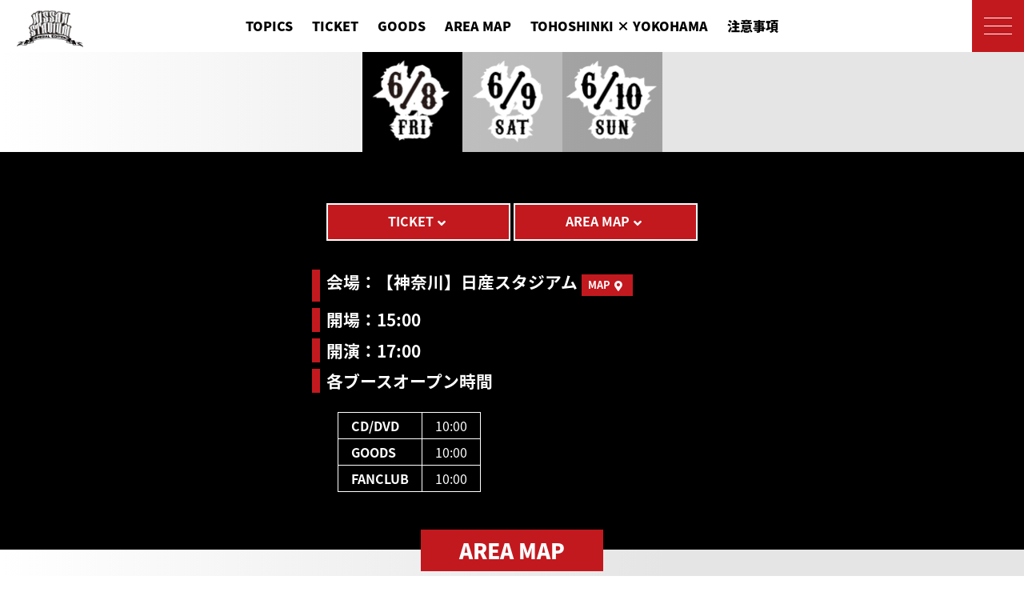

--- FILE ---
content_type: text/html; charset=UTF-8
request_url: https://toho-jp.net/special/beginagain-nissan/0608.php
body_size: 19067
content:


<!DOCTYPE html>
<html lang="ja" class="page-event event-0608 pc">

<head>
  <meta charset="UTF-8">
  <title>
    『東方神起 LIVE TOUR ～Begin Again～ FINAL in NISSAN STADIUM』
      </title>
  <meta name="description" content="『東方神起 LIVE TOUR ～Begin Again～ Special Edition in NISSAN STADIUM』スペシャルサイト。ツアースケジュール、会場マップ、チケット、グッズ、ニュース、アルバム情報など"/>
  <meta property="og:title" content="『東方神起 LIVE TOUR ～Begin Again～ FINAL in NISSAN STADIUM』
                                     "/>
  <meta property="og:description" content="『東方神起 LIVE TOUR ～Begin Again～ Special Edition in NISSAN STADIUM』スペシャルサイト。ツアースケジュール、会場マップ、チケット、グッズ、ニュース、アルバム情報など"/>
  <meta property="og:type" content="website" />
<meta property="og:url" content="http://toho-jp.net/special/beginagain-nissan/0608.php" />
<meta property="og:image" content="https://toho-jp.net/special/beginagain-nissan/sns.jpg" />
<meta property="og:site_name" content="" />
<meta http-equiv="x-ua-compatible" content="ie=edge">
<meta name="format-detection" content="telephone=no">
<meta name="viewport" content="width=device-width, initial-scale=1">

<link rel="stylesheet" href="/special/beginagain-nissan/common/css/app.css">
<link rel="stylesheet" href="https://cdnjs.cloudflare.com/ajax/libs/slick-carousel/1.8.1/slick.min.css" media="all">
<link rel="stylesheet" href="https://cdnjs.cloudflare.com/ajax/libs/fancybox/3.3.5/jquery.fancybox.min.css" media="all">
<link rel="stylesheet" href="https://cdnjs.cloudflare.com/ajax/libs/slick-carousel/1.8.1/slick.min.css" media="all">
<link rel="stylesheet" href="https://cdnjs.cloudflare.com/ajax/libs/slick-carousel/1.8.1/slick-theme.min.css" media="all">
<link rel="stylesheet" href="https://cdnjs.cloudflare.com/ajax/libs/drawer/3.2.2/css/drawer.min.css" media="all">
<link rel="stylesheet" href="https://cdnjs.cloudflare.com/ajax/libs/animate.css/3.5.2/animate.min.css" media="all">


<link rel="stylesheet" href="/special/beginagain-nissan/common/css/theme.css">
<script src="/special/beginagain-nissan/common/js/shareSoc.js"></script>

<link rel="stylesheet" href="https://fonts.googleapis.com/earlyaccess/notosansjapanese.css" />
<link rel="stylesheet" href="https://use.fontawesome.com/releases/v5.0.12/css/all.css" integrity="sha384-G0fIWCsCzJIMAVNQPfjH08cyYaUtMwjJwqiRKxxE/rx96Uroj1BtIQ6MLJuheaO9" crossorigin="anonymous"></head>

<body id="top" class="drawer drawer--top">
  <!-- Google Tag Manager -->
<noscript><iframe src="//www.googletagmanager.com/ns.html?id=GTM-M44DLB"
height="0" width="0" style="display:none;visibility:hidden"></iframe></noscript>
<script>(function(w,d,s,l,i){w[l]=w[l]||[];w[l].push({'gtm.start':
new Date().getTime(),event:'gtm.js'});var f=d.getElementsByTagName(s)[0],
j=d.createElement(s),dl=l!='dataLayer'?'&l='+l:'';j.async=true;j.src=
'//www.googletagmanager.com/gtm.js?id='+i+dl;f.parentNode.insertBefore(j,f);
})(window,document,'script','dataLayer','GTM-M44DLB');</script>
<!-- End Google Tag Manager -->
  <header class="header" role="banner">
    <h1 class="site-title"><a href="/special/beginagain-nissan/index.php">
<img src="/special/beginagain-nissan/common/images/logo-header.png" alt="『東方神起 LIVE TOUR ～Begin Again～ Special Edition in NISSAN STADIUM』SPECIAL WEBSITE"></a>
</h1>
<ul class="gnav">
<li>
<a class="item" href="/special/beginagain-nissan/news/?page=1">TOPICS</a>
</li>
<li>
<a class="item" href="/special/beginagain-nissan/ticket.php">TICKET</a>
</li>
<li>
<a class="item" href="/special/beginagain-nissan/goods/">GOODS</a>
</li>
<li class="" >
<a class="item" href="/special/beginagain-nissan/areamap.php">AREA MAP</a>
</li>
<li>
<a class="item" href="/special/beginagain-nissan/stamprally/">TOHOSHINKI<span> × YOKOHAMA</span></a>
</li>
<li class="hide-sp">
<a class="item" href="/special/beginagain-nissan/attention.php">注意事項</a>
</li>
</ul>  </header>

  <main role="main" class="main">
    <article class="">
      <div class="global-event-date">
<div class="item item-0608">
<a href="/special/beginagain-nissan/0608.php">
<img src="/special/beginagain-nissan//common/images/d0608.png" alt="">
</a>
</div>
<div class="item item-0609">
<a href="/special/beginagain-nissan/0609.php">
<img src="/special/beginagain-nissan//common/images/d0609.png" alt="">
</a>
</div>
<div class="item item-0610">
<a href="/special/beginagain-nissan/0610.php">
<img src="/special/beginagain-nissan//common/images/d0610.png" alt="">
</a>
</div>
</div>      <!---->
      

      <section id="event-detail" class="event-detail">
        <div class="event-detail-body">
          <div class="event-detail-nav">
            <a href="ticket.php" class="button red">TICKET</a>
            <a href="areamap.php" class="button red">AREA MAP</a>          </div>
          <div class="event-detail-body">
<div class="event-detail-item">会場：【神奈川】日産スタジアム <a href="access.php" class="button red small map">MAP</a></div>
<div class="event-detail-item">開場：15:00</div>
<div class="event-detail-item">開演：17:00</div>
<div class="event-detail-item">各ブースオープン時間</div>
</div>
<div class="event-detail-open">
<table>
<tr>
<th>CD/DVD</th>
<td>10:00</td>
</tr>
<tr>
<th>GOODS</th>
<td>10:00</td>
</tr>
<tr>
<th>FANCLUB</th>
<td>10:00</td>
</tr>
</table>
</div>
          
        </div>
        <br>
        
        

              </section>
      
      
      
      
      

<div class="text-center" style="margin-top: -25px;">
          <h2 class="section-title">AREA MAP</h2>
        </div>
       <section id="area-detail" class="area-detail grid-container">

       

        <div class="area-map">
          <img src="common/images/area-map.png" alt="" usemap="#Map">
          <map name="Map">
			  
			 <area shape="rect" coords="1036,530,1141,777" href="news/detail.php?id=1061895" alt="FOODS" data-scroll>
			 <area shape="poly" coords="755,629,831,628,838,771,644,773,631,700" href="news/detail.php?id=1061895" alt="FOODS" data-scroll>
			 <area shape="rect" coords="945,787,1142,952" href="news/detail.php?id=1061537" alt="COMMUNITY STAGE" data-scroll>
			 <area shape="rect" coords="463,849,642,942" href="news/detail.php?id=1061983" alt="CD&DVD" data-scroll>
			 <area shape="rect" coords="917,973,1134,1099" href="news/detail.php?id=1061557" alt="fANCLUB" data-scroll>
			 <area shape="rect" coords="472,1002,879,1116" href="goods/" alt="OFFICIAL GOODS" data-scroll>
  			<area shape="poly" coords="656,848,746,848,757,905,913,914,936,930,920,937,655,939,656,849" href="news/detail.php?id=1061984" alt="SM PASSPORT STAMP" data-scroll>
			</map>
        </div>
        
        <div class="area-map-pdf">
        
        <a href="common/pdf/area-map.pdf" target="_blank">PDF <i class="fas fa-file-pdf"></i></a>
        </div>






      <div class="container">

          <div class="grid-container news-list">
            <div class="grid-x grid-padding-x grid-padding-y small-up-2 medium-up-3">
              
              
              
              <div class="cell news-entry" id="a1">
                <a href="news/detail.php?id=1061537">
                  <div class="news-image">
                    <img src="common/images/areamap01.png">
					  <div class="news-limit">①COMMUNITY STAGE<br>※6/9と6/10のみ。14:00～14:30</div>
                  </div>
                  <div class="news-text">
                    <div class="news-title">
                      「Dance Dance Dance @ YOKOHAMA 2018」とのコラボ企画！<br />
                    </div>
                  </div>
                </a>
              </div>
              
              
              <div class="cell news-entry" id="a2">
                <a href="goods/">
                  <div class="news-image">
                    <img src="common/images/areamap02.png">
					  <div class="news-limit">②OFFICIAL GOODS</div>
                  </div>
                  <div class="news-text">
                    <div class="news-title">
                      『東方神起 LIVE TOUR ～Begin Again～ Special Edition in NISSAN STADIUM』グッズ。
                    </div>
                  </div>
                </a>
              </div>
              
              
              <div class="cell news-entry" id="a3">
                <a href="news/detail.php?id=1061983">
                  <div class="news-image">
                    <img src="common/images/img-blank.png">
					  <div class="news-limit">③CD/DVD</div>	
                  </div>
                  <div class="news-text">
                    <div class="news-title">
                      7月25日発売NEW SINGLE「Road」会場限定予約特典決定！！
                    </div>
                  </div>
                </a>
              </div>
              
              
              <div class="cell news-entry" id="a4">
                <a href="news/detail.php?id=1061557">
                  <div class="news-image">
                    <img src="common/images/areamap04.png">
					  <div class="news-limit">④FANCLUB</div>	
                  </div>
                  <div class="news-text">
                    <div class="news-title">
                      『東方神起 LIVE TOUR ～Begin Again～ Special Edition in NISSAN STADIUM』Bigeastブース会場限定！「Bigeast」新規入会・お友達紹介キャンペーン・継続受付実施決定！
                    </div>
                  </div>
                </a>
              </div>
              
              
              <div class="cell news-entry" id="a5">
                <a href="news/detail.php?id=1061984">
                  <div class="news-image">
                    <img src="common/images/areamap05.png">
					  <div class="news-limit">⑤SM PASSPORT STAMP</div>
                  </div>
                  <div class="news-text">
                    <div class="news-title">
                      MUSIC NATION SMTOWN PASSPORTに関して
                    </div>
                  </div>
                </a>
              </div>
              
              
              <div class="cell news-entry" id="a6">
                <a href="news/detail.php?id=1061895">
                  <div class="news-image">
                    <img src="common/images/areamap06.png">
					  <div class="news-limit">⑥FOODS</div>
                  </div>
                  <div class="news-text">
                    <div class="news-title">
                      日産スタジアム公演　飲食出店メニュー決定！！
                    </div>
                  </div>
                </a>
              </div>
              

                            
              
              
              
            </div>
            
            
          </div>
        </div>

      </section>



    </article>
  </main>

      <footer class="footer" role="contentinfo">
        <div class="container">
          <nav class="footer-nav">
            <div class="grid">
              <div class="footer-local-nav">
                <ul>
                  <li>
                    <a class="footer-menu-item" href="/special/beginagain-nissan/news/?page=1">TOPICS</a>
                  </li>
                  <li>
                    <a class="footer-menu-item" href="/special/beginagain-nissan/ticket.php">TICKET</a>
                  </li>
                  <li>
                    <a class="footer-menu-item" href="/special/beginagain-nissan/goods/">GOODS</a>
                  </li>
                  <li>
                    <a class="footer-menu-item" href="/special/beginagain-nissan/areamap.php">AREA MAP</a>
                  </li>
                  <li>
                    <a class="footer-menu-item" href="/special/beginagain-nissan/access.php">ACCESS</a>
                  </li>
                  <li>
                    <a class="footer-menu-item" href="/special/beginagain-nissan/stamprally/">TOHOSHINKI × YOKOHAMA</a>
                  </li>
                  <li>
                    <a class="footer-menu-item" href="/special/beginagain-nissan/attention.php">注意事項</a>
                  </li>
                  <li>
                  <a class="drawer-menu-item wf" href="/special/beginagain-nissan/questionnaire.php">アンケート</a>
                  </li>
                </ul>
              </div>
              <div class="footer-logo">
                <a href="/special/beginagain-nissan/">
                  <img src="/special/beginagain-nissan//common/images/logo-home.png" alt="">
                </a>
              </div>
              <div class="footer-event text-center">
              <ul>
              <li><a href="/special/beginagain-nissan/0608.php">6/8 FRI</a></li>
              <li><a href="/special/beginagain-nissan/0609.php">6/9 SAT</a></li>
              <li><a href="/special/beginagain-nissan/0610.php">6/10 SUN</a></li>
              </ul>

            </div>

        </div>
        </nav>

        <div class="grid-x footer-share">
          <div class="cell small-12 medium-12 ">
            <div class="footer-share-body">
              <div class="share-title">share</div>
              <a href="https://twitter.com/share?text=%E3%80%8E%E6%9D%B1%E6%96%B9%E7%A5%9E%E8%B5%B7+LIVE+TOUR+%EF%BD%9EBegin+Again%EF%BD%9E+Special+Edition+in+NISSAN+STADIUM%E3%80%8FSPECIAL+WEBSITE&amp;url=http%3A%2F%2Ftoho-jp.net%2Fspecial%2Fbeginagain-nissan%2F0608.php" target="_blank">
                <i class="fab fa-twitter-square"></i>
              </a>
              <a href="https://line.me/R/msg/text/?『東方神起 LIVE TOUR ～Begin Again～ Special Edition in NISSAN STADIUM』SPECIAL WEBSITE%0D%0Ahttp%3A%2F%2Ftoho-jp.net%2Fspecial%2Fbeginagain-nissan%2F0608.php" target="_blank">
                <i class="fab fa-line"></i>
              </a>
            </div>
          </div>
        </div>
        <div class="nav-official">
        <a href="https://toho-jp.net/" target="_blank">TOHOSHINKI　OFFICIAL WEBSITE</a>
        </div>
        <div class="footer-sub">
          <ul>
            <li>
              <a href="http://avexnet.jp/inquiry/policy.html" target="_blank">SITE POLICY</a>
            </li>
            <li>
              <a href="http://www.avex.co.jp/privacy/index.html" target="_blank">PRIVACY POLICY</a>
            </li>
          </ul>
        </div>
        <div class="copyright">
          <script type="text/javascript" src="https://avex.jp/copy/copy.js"></script>
          <noscript>
            <img src="https://avex.jp/copy/image/copyright.gif" />
          </noscript>
        </div>
        </div>
      </footer>
      <div class="global-pagetop">
        <a href="#top" data-scroll>
          <img src="/special/beginagain-nissan/common/images/btn-page-top.svg" alt="このページのトップへ"> </a>
      </div><nav class="drawer-nav" role="navigation">
<div class="drawer-body">
<div class="drawer-menu">
  <div class="drawer-logo">
  <a href="/special/beginagain-nissan/index.php">
  <img src="/special/beginagain-nissan/common/images/logo-header.png" alt="">
  </a>
  </div>
  <div class="drawer-event-date">
    <div class="item">
    <a href="/special/beginagain-nissan/0608.php">
    <div class="day">6/8</div>
    <div class="week">FRI</div>
    </a>
    </div>
    <div class="item">
    <a href="/special/beginagain-nissan/0609.php">
    <div class="day">6/9</div>
    <div class="week">SAT</div>
    </a>
    </div>
    <div class="item">
    <a href="/special/beginagain-nissan/0610.php">
    <div class="day">6/10</div>
    <div class="week">SUN</div>
    </a>
    </div>
  </div>
  <div class="grid-x">
    <div class="cell small-12 medium-12 text-center">
      <ul>
      <li>
      <a class="drawer-menu-item wf" href="/special/beginagain-nissan/news/?page=1">TOPICS</a>
      </li>
      <li>
      <a class="drawer-menu-item wf" href="/special/beginagain-nissan/ticket.php">TICKET</a>
      </li>
      <li>
      <a class="drawer-menu-item wf" href="/special/beginagain-nissan/goods/">GOODS</a>
      </li>
      <li>
      <a class="drawer-menu-item wf" href="/special/beginagain-nissan/areamap.php">AREA MAP</a>
      </li>
      <li>
      <a class="drawer-menu-item wf" href="/special/beginagain-nissan/access.php">ACCESS</a>
      </li>
      <li>
      <a class="drawer-menu-item wf" href="/special/beginagain-nissan/stamprally/">TOHOSHINKI ×YOKOHAMA</a>
      </li>
      <li>
      <a class="drawer-menu-item wf" href="/special/beginagain-nissan/attention.php">注意事項</a>
      </li>
      <li>
      <a class="drawer-menu-item wf" href="/special/beginagain-nissan/questionnaire.php">アンケート</a>
      </li>
      </ul>
    </div>
  </div>
  <div class="grid-x drawer-share hide">
    <div class="cell small-12 medium-12 ">
      <div class="drawer-share-body">
      <div class="share-title">share</div>
      <a href="https://twitter.com/share?text=%E3%80%8E%E6%9D%B1%E6%96%B9%E7%A5%9E%E8%B5%B7+LIVE+TOUR+%EF%BD%9EBegin+Again%EF%BD%9E+Special+Edition+in+NISSAN+STADIUM%E3%80%8FSPECIAL+WEBSITE&amp;url=http%3A%2F%2Ftoho-jp.net%2Fspecial%2Fbeginagain-nissan%2F0608.php"><i class="fab fa-twitter-square"></i></a>
      <a href="https://line.me/R/msg/text/?『東方神起 LIVE TOUR ～Begin Again～ Special Edition in NISSAN STADIUM』SPECIAL WEBSITE%0D%0Ahttp%3A%2F%2Ftoho-jp.net%2Fspecial%2Fbeginagain-nissan%2F0608.php"><i class="fab fa-line"></i></a>
      </div>
    </div>
  </div>
</div>
</div>
</nav>
<div class="drawer-button">
<div class="drawer-toggle">
<a class="menu-trigger" href="javascript:;">
<span></span>
<span></span>
<span></span>
</a>
</div>
</div>
<script defer src="https://use.fontawesome.com/releases/v5.0.10/js/all.js" integrity="sha384-slN8GvtUJGnv6ca26v8EzVaR9DC58QEwsIk9q1QXdCU8Yu8ck/tL/5szYlBbqmS+" crossorigin="anonymous"></script>
<script src="https://cdnjs.cloudflare.com/ajax/libs/jquery/3.3.1/jquery.min.js"></script>
<script src="https://cdnjs.cloudflare.com/ajax/libs/iScroll/5.2.0/iscroll.min.js"></script>
<script src="https://cdnjs.cloudflare.com/ajax/libs/drawer/3.2.2/js/drawer.min.js"></script>

<script src="https://cdnjs.cloudflare.com/ajax/libs/slick-carousel/1.8.1/slick.min.js"></script>
<script src="https://cdnjs.cloudflare.com/ajax/libs/fancybox/3.3.5/jquery.fancybox.min.js"></script>
<script src="https://cdnjs.cloudflare.com/ajax/libs/jquery-infinitescroll/3.0.4/infinite-scroll.pkgd.min.js"></script>
<script src="https://cdnjs.cloudflare.com/ajax/libs/protonet-jquery.inview/1.1.2/jquery.inview.min.js"></script>
<script src="https://cdnjs.cloudflare.com/ajax/libs/jQuery-rwdImageMaps/1.6/jquery.rwdImageMaps.min.js"></script>



<script src="/special/beginagain-nissan/common/js/base.js"></script>


</body>

</html>

--- FILE ---
content_type: text/css
request_url: https://toho-jp.net/special/beginagain-nissan/common/css/theme.css
body_size: 5252
content:
@charset "UTF-8";
/* font
------------------------------------------------*/

/*
---------------------------------------------------------
common style
---------------------------------------------------------
*/

html,
body {
  font-family: "Noto Sans Japanese", "sans-serif", sans-serif;
  color: #000;
  background-color: #fff;
  /*  font-family: sans-serif;*/
  font-weight: 400;/* Regular *//* font-family: 'M+ C Type-1 (basic latin) Regular', 'M+ Type-1 (general-j) Regular', sans-serif; *//* Heavy *//* font-family: 'M+ C Type-1 (basic latin) Heavy', 'M+ Type-1 (general-j) Heavy', sans-serif; */
}

@media only screen and (max-width: 39.9375em) {
html,
 body {
}
}
body {
  background: -moz-linear-gradient(100% 50% 180deg, rgba(229, 229, 229, 1) 0%, rgba(229, 229, 229, 1) 35%, rgba(255, 255, 255, 1) 100%);
  background: -webkit-linear-gradient(180deg, rgba(229, 229, 229, 1) 0%, rgba(229, 229, 229, 1) 35%, rgba(255, 255, 255, 1) 100%);
  background: -webkit-gradient(linear, 100% 50%, 0% 50%, color-stop(0, rgba(229, 229, 229, 1)), color-stop(0.35, rgba(229, 229, 229, 1)), color-stop(1, rgba(255, 255, 255, 1)));
  background: -ms-linear-gradient(180deg, rgba(229, 229, 229, 1) 0%, rgba(229, 229, 229, 1) 35%, rgba(255, 255, 255, 1) 100%);
  background: linear-gradient(-90deg, rgba(229, 229, 229, 1) 0%, rgba(229, 229, 229, 1) 35%, rgba(255, 255, 255, 1) 100%);
}
a {
  /*  color: #f4a6b8;*/
  word-break: break-all;
  transition: opacity 0.2s ease;
}
.button {
  background-color: #f2f2f2;
  border: solid 2px #000;
  padding: 0.5rem 1rem;
  min-width: 230px;
  display: inline-block;
}
.button:hover,
.button:focus,
button.button:hover,
button.button:focus,
a.button:hover,
a.button:focus {
  background-color: #000;
  color: #f2f2f2;
}
.button::after {
  font-family: "Font Awesome 5 Free";
  content: "\f107";
  display: inline-block;
  vertical-align: middle;
  padding: 0 0.3rem;
}
.fancybox-iframe {
/*  background-color: #000 !important;*/
}
.fancybox-content {
  background-color: #000 !important;
}
.fancybox-close-small {
  color: #fff;
}
img {
  max-width: 100%;
  height: auto;
}
.pc a:hover,
.pc a:hover div,
.pc a:hover img {
  opacity: 0.8;
  transition: opacity 0.2s ease;
}

@media only screen and (max-width: 39.9375em) {
}
/* 
---------------------------------------------------------
common
--------------------------------------------------------- 
*/
.section-title {
  font-size: 26px;
  font-weight: 900;
  display: inline-block;
  padding: 0.8rem 3rem;
  line-height: 1;
  margin: auto;
  background-color: #c2191f;
  color: #fff;
}
.section-body {
  padding: 3rem 0;
}
.container {
  max-width: 1060px;
  margin: auto;
}

@media only screen and (max-width: 39.9375em) {
}
.fancybox-slide--iframe {
  padding: 0;
}
.fancybox-slide--iframe .fancybox-content {
  margin: 0;
  height: 100%;
}
/* local nav
------------------------------------------------*/
.local-nav {
  text-align: center;
  padding: 2rem 1rem;
}
.local-nav a {
  display: inline-block;
  padding: 0.5rem 1rem;
}
/* social
------------------------------------------------*/
.social {
  text-align: right;
  padding: 1rem 0;
}
/* button
------------------------------------------------*/

.button {
  color: #000;
  font-weight: bold;
}
.button:hover {
  color: #000;
}
.button.popup {
  display: block;
  background-color: #fe6806;
  /*  border: solid 2px #0a364c;*/
  padding: 1rem 0.5rem;
  font-size: 1.3rem;
  color: #fff;
  font-weight: bold;
  max-width: 600px;
  margin: auto;
}
.button.red {
  background-color: #c2191f;
  text-align: center;
  color: #fff;
  border: solid 2px #fff;
  margin: 0 0 0.3rem 0;
}

@media only screen and (max-width: 39.9375em) {
.button.red {
  font-size: 1rem;
}
}
.button.red.small {
  padding: 0.3rem 0.5rem;
  font-size: 0.8rem;
  background-color: #c2191f;
  text-align: center;
  color: #fff;
  border: solid 0px #fff;
  min-width: inherit;
}
.button.red.small.map::after {
  font-family: "Font Awesome 5 Free";
  content: "\f3c5";
  display: inline-block;
  vertical-align: middle;
  padding: 0 0.3rem;
}
/*  */
.button.attention {
  background-color: #fff;
  color: #000;
  text-align: center;
  font-size: 2rem;
  font-weight: 600;
  display: block;
  border: solid 2px #000;
  margin-bottom: 0.5rem;
}

@media only screen and (max-width: 39.9375em) {
.button.attention {
  font-size: 1.3rem;
}
}
.button.attention::after {
  content: "";
}
.button.attention:hover {
  background-color: #000;
  color: #fff;
}

@media only screen and (max-width: 39.9375em) {
}
/* 
------------------------------------------------*/
.contents-nav {
  padding: 2rem 0;
}
/* 
------------------------------------------------*/

.pagination {
  margin-left: 0;
  margin-bottom: 1rem;
  padding: 3rem 0;
}
.pagination::before,
.pagination::after {
  display: table;
  content: ' ';
}
.pagination::after {
  clear: both;
}
.pagination li {
  margin-right: 0.0625rem;
  border-radius: 0;
  font-size: 0.875rem;
  display: inline-block;
}
.pagination a,
.pagination button {
  display: block;
  padding: 0.1875rem 0.625rem;
  border-radius: 0;
  color: #000;
}
.pagination a:hover,
.pagination button:hover {
  background: #000;
  color: #fff;
}
.pagination .current {
  padding: 0.1875rem 0.625rem;
  background: #000;
  color: #fff;
  cursor: default;
}
.pagination .disabled {
  padding: 0.1875rem 0.625rem;
  color: #cacaca;
  cursor: not-allowed;
}
.pagination .disabled:hover {
  background: transparent;
}
.pagination .ellipsis::after {
  padding: 0.1875rem 0.625rem;
  content: '\2026';
  color: #000;
}
.pagination-previous a::before,
.pagination-previous.disabled::before {
  display: inline-block;
  margin-right: 0.5rem;
  content: '\00ab';
}
.pagination-next a::after,
.pagination-next.disabled::after {
  display: inline-block;
  margin-left: 0.5rem;
  content: '\00bb';
}

@media only screen and (max-width: 39.9375em) {
}
/* flex-video
------------------------------------------------*/

.flex-video {
  position: relative;
  height: 0;
  margin-bottom: 1rem;
  padding-bottom: 75%;
  overflow: hidden
}
.flex-video iframe,
.flex-video object,
.flex-video embed,
.flex-video video {
  position: absolute;
  top: 0;
  left: 0;
  width: 100%;
  height: 100%
}
.responsive-embed.widescreen,
.flex-video.widescreen {
  padding-bottom: 56.25%
}

@media only screen and (max-width: 39.9375em) {
}

@media only screen and (max-width: 39.9375em) {
}
/* loader
------------------------------------------------*/

.page-load-status {
  display: none;
  /* hidden by default */
  padding-top: 20px;
  /*  border-top: 1px solid #f6ff68;*/
  text-align: center;
  color: #c2191f;
}
.loader-ellips {
  font-size: 10px;
  position: relative;
  width: 4em;
  height: 1em;
  margin: 10px auto;
}
.loader-ellips__dot {
  display: block;
  width: 1em;
  height: 1em;
  border-radius: 0.5em;
  background: #c2191f;
  position: absolute;
  animation-duration: 0.5s;
  animation-timing-function: ease;
  animation-iteration-count: infinite;
}
.loader-ellips__dot:nth-child(1),
.loader-ellips__dot:nth-child(2) {
  left: 0;
}
.loader-ellips__dot:nth-child(3) {
  left: 1.5em;
}
.loader-ellips__dot:nth-child(4) {
  left: 3em;
}
 @keyframes reveal {
 from {
 transform: scale(0.001);
}
 to {
 transform: scale(1);
}
}
 @keyframes slide {
 to {
 transform: translateX(1.5em)
}
}
.loader-ellips__dot:nth-child(1) {
  animation-name: reveal;
}
.loader-ellips__dot:nth-child(2),
.loader-ellips__dot:nth-child(3) {
  animation-name: slide;
}
.loader-ellips__dot:nth-child(4) {
  animation-name: reveal;
  animation-direction: reverse;
}

@media only screen and (max-width: 39.9375em) {
}
/* 
---------------------------------------------------------
header
--------------------------------------------------------- 
*/

.header {
  position: fixed;
  z-index: 500;
  top: 0px;
  left: 0px;
  width: 100%;
  height: 65px;
  background-color: #fff;
}

@media only screen and (max-width: 39.9375em) {
.header {
}
}
.site-title {
  position: absolute;
  top: 0;
  left: 0;
  width: 125px;
  padding: 5px 0 0 0;
  margin: 0;
  text-align: center;
  line-height: 1;
}

@media only screen and (max-width: 39.9375em) {
.site-title {
  display: none;
}
}
.site-title img {
  width: 83px;
  height: auto;
}

@media only screen and (max-width: 39.9375em) {
}
/* gnav
------------------------------------------------*/

.gnav,
.gnav li {
  margin: 0;
  padding: 0;
  list-style: none;
  text-indent: 0;
  display: inline-block;
}
.gnav {
  width: 100%;
  display: block;
  text-align: center;
  padding: 10px 0 0 0;
}

@media only screen and (max-width: 39.9375em) {
.gnav {
  text-align: left;
  padding-left: 10px;
}
}
.gnav .item {
  padding: 10px;
  display: inline-block;
  /* Heavy */
  /* font-family: 'M+ C Type-1 (basic latin) Heavy', 'M+ Type-1 (general-j) Heavy', sans-serif; */
  font-weight: 900;
  color: #000;
  vertical-align: middle;
}

@media only screen and (max-width: 39.9375em) {
.gnav .item {
  padding: 10px 0px 10px 3px;
  font-weight: 600;
  font-size: 11px;
  line-height: 1.3;
}
}

@media only screen and (max-width: 39.9375em) {
.gnav .item span {
  display: block;
  text-align: center;
}
}

@media only screen and (max-width: 39.9375em) {
.hide-sp {
  display: none !important;
}
}

@media only screen and (max-width: 39.9375em) {
}
/* 
---------------------------------------------------------
footer
--------------------------------------------------------- 
*/

.footer {
  /* position: relative; */
  padding: 2rem 0;
  margin: 0rem 0 0 0;
  background-color: #bababa;
}

@media only screen and (max-width: 39.9375em) {
.footer {
  /* position: relative; */
  padding: 1rem 0;
}
}
.footer-nav {
  /* margin-bottom: 2rem; */
  text-align: center;
}

@media only screen and (max-width: 39.9375em) {
.footer-nav {
  padding: 10px;
}
}
.footer-nav ul,
.footer-nav li {
  list-style: none;
  padding: 0rem;
  margin: 0;
}
.footer-nav a {
  color: #fff;
  display: block;
  padding: 0.5rem;
  font-size: 1.2rem;
  line-height: 1.3;
  font-weight: 800;
}

@media only screen and (max-width: 39.9375em) {
.footer-nav a {
  font-size: 12px;
  font-weight: 600;
  padding: 0 0 5px 0;
}
}
.footer-nav .grid {
  display: inline-flex;
  margin: 1rem auto;
}

@media only screen and (max-width: 39.9375em) {
.footer-nav .grid {
  width: 100%;
}
}
.footer-local-nav,
.footer-logo,
.footer-event {
  padding: 1rem;
  text-align: center;
  width: 210px;
}

@media only screen and (max-width: 39.9375em) {
.footer-local-nav,
.footer-logo,
.footer-event {
  width: 33.333%;
  min-width: 33.333%;
  padding: 0rem;
}
}
.footer-menu-item {
}
/*  */

.footer-logo {
  text-align: center;
}
.footer-logo img {
  max-width: 160px;
}

@media only screen and (max-width: 39.9375em) {
.footer-logo img {
  max-width: 70px;
}
}
.footer-external-link .item-icon img {
  width: 4rem;
}

@media only screen and (max-width: 39.9375em) {
.footer-external-link .item-icon img {
  width: 2rem;
}
}
.footer-external-link .icon {
  font-size: 4rem;
  vertical-align: middle;
}

@media only screen and (max-width: 39.9375em) {
.footer-external-link .icon {
  font-size: 2rem;
}
}
.footer-share-body {
  text-align: center;
  width: 190px;
  margin: 1rem auto;
  padding: 0.5rem 1rem;
  background-color: #dbdbdb;
}

@media only screen and (max-width: 39.9375em) {
.footer-share-body {
  margin: 0rem auto;
}
}
.footer-share-body .share-title {
/* padding: 1rem; */
}

@media only screen and (max-width: 39.9375em) {
.footer-share-body .share-title {
  padding: 0rem;
  text-align: center;
}
}
.footer-share-body a {
  font-size: 3rem;
  color: #000;
}

@media only screen and (max-width: 39.9375em) {
.footer-share-body a {
  font-size: 1.5rem;
}
}
.footer-sub {
  text-align: center;
}
.footer-sub ul,
.footer-sub li {
  list-style: none;
  display: inline-block;
  padding: 1rem;
  font-size: 0.8rem;
  font-weight: bold;
}
.footer-sub a {
  color: #000;
}
.footer .nav-official {
  padding: 1rem;
  text-align: center;
}
.footer .nav-official a {
  color: #000;
  font-weight: bold;
}

@media only screen and (max-width: 39.9375em) {
}
/*copyright
------------------------------------------------*/

.copyright {
  font-weight: normal;
  font-family: Arial, Helvetica, sans-serif;
  font-size: 11px;
  text-align: center;
}

@media only screen and (max-width: 39.9375em) {
}
/*page top
------------------------------------------------*/

.global-pagetop {
  position: fixed;
  right: 20px;
  bottom: -150px;
  z-index: 500;
  width: 100px;
  height: 100px;
  transition: bottom 0.3s ease;
}

@media only screen and (max-width: 39.9375em) {
.global-pagetop {
  right: 0px;
  width: 60px;
  height: 60px;
}
}
.global-pagetop a {
  display: block;
  line-height: 1;
}
.pc .global-pagetop a:hover {
  text-decoration: none;
  opacity: 0.7;
  transition-property: opacity;
  transition-duration: 0.2s;
  transition-timing-function: ease;
}
.pagetop-active .global-pagetop {
  bottom: 20px;
  transition: bottom 0.3s ease;
  background-color: rgba(255 , 255 , 255, 0.3);
}

@media only screen and (max-width: 39.9375em) {
.pagetop-active .global-pagetop {
  bottom: 0px;
  transition: bottom 0.3s ease;
}
}

@media only screen and (max-width: 39.9375em) {
}
/* 
---------------------------------------------------------
drawer
--------------------------------------------------------- 
*/

/* drawer-button
------------------------------------------------*/

.drawer-button {
  position: fixed;
  z-index: 2000;
  top: 0;
  right: 0;
  width: 65px;
  height: 65px;
  background-color: #c2191f;
  box-sizing: border-box;
  padding: 22px 0 0 15px;
}
.menu-trigger,
.menu-trigger span {
  display: inline-block;
  transition: all .4s;
  box-sizing: border-box;
}
.menu-trigger {
  position: relative;
  width: 35px;
  height: 21px;
}
.menu-trigger span {
  position: absolute;
  left: 0;
  width: 100%;
  height: 1px;
  background-color: #fff;
  border-radius: 0px;
}
.menu-trigger span:nth-of-type(1) {
  top: 0;
}
.menu-trigger span:nth-of-type(2) {
  top: 10px;
}
.menu-trigger span:nth-of-type(3) {
  bottom: 0;
}
/* drawer-open */

.drawer-open .menu-trigger span:nth-of-type(1) {
  -webkit-transform: translateY(10px) rotate(-45deg);
  transform: translateY(10px) rotate(-45deg);
}
.drawer-open .menu-trigger span:nth-of-type(2) {
  left: 50%;
  opacity: 0;
  -webkit-animation: active-menu-bar02 .8s forwards;
  animation: active-menu-bar02 .8s forwards;
}
 @-webkit-keyframes active-menu-bar02 {
 100% {
 height: 0;
}
}
 @keyframes active-menu-bar02 {
 100% {
 height: 0;
}
}
.drawer-open .menu-trigger span:nth-of-type(3) {
  -webkit-transform: translateY(-10px) rotate(45deg);
  transform: translateY(-10px) rotate(45deg);
}
/* drawer
------------------------------------------------*/

.drawer-nav {
  /* position: relative; */
  z-index: 2000;
}
.drawer-body {
  min-height: 100vh;
  background-color: #000;
  color: #fff;
}
.drawer-menu {
  padding: 1rem;/*  text-align: center;*/
}

@media only screen and (max-width: 39.9375em) {
.drawer-menu {
  padding: 0% 0;
  text-align: center;
}
}
.drawer-menu a {
  color: #fff;
}
.drawer-menu ul,
.drawer-menu ul li {
  margin: 0;
  padding: 0;
  list-style: none;
}
.drawer-logo {
  padding: 50px 0 20px 0;
  text-align: center;
}

@media only screen and (max-width: 39.9375em) {
.drawer-logo {
  /*    position: relative;*/
  padding: 30px 0 0px 0;
  /*    z-index: 100;*/
  max-width: 210px;
  margin: auto;
}
}
.drawer-menu-item {
  font-size: 1.5rem;
  font-weight: 600;
  padding: 0.1rem 1rem;
}

@media only screen and (max-width: 39.9375em) {
.drawer-menu-item {
  font-size: 1rem;
  padding: 0.1rem 1rem;
}
}
/* event date */

.drawer-event-date {
  text-align: center;
  font-weight: 900;
  padding: 2rem 0.5rem;
}

@media only screen and (max-width: 39.9375em) {
.drawer-event-date {
  padding: 0rem 0.5rem;
}
}
.drawer-event-date .item {
  display: inline-block;
  padding: 10px;
  ;
}
.drawer-event-date .day {
  font-size: 2rem;
}
.drawer-event-date .week {
  font-size: 1.5rem;
}

@media only screen and (max-width: 39.9375em) {
.drawer-event-date .day,
.drawer-event-date .week {
  line-height: 1.3;
}
}
/* drawer-share-body */

.drawer-share-body {
  width: 120px;
  text-align: center;
  padding: 0.5rem 1rem;
  margin: 2rem auto 0 auto;
  color: #000;
  background-color: #dbdbdb;
}

@media only screen and (max-width: 39.9375em) {
.drawer-share-body {
  margin: 0.5rem auto 0 auto;
}
}
.drawer-share-body .share-title {
  font-size: 0.8rem;
}
.drawer-share-body a {
  font-size: 2rem;
  color: #000;
  line-height: 1;
}

@media only screen and (max-width: 39.9375em) {
}
/* 
---------------------------------------------------------
common
--------------------------------------------------------- 
*/
.global-event-date {
  display: flex;
  justify-content: center;
  width: 100%;
}
.global-event-date .item a {
  display: block;
  height: 125px;
  width: 125px;
  box-sizing: border-box;
}

@media only screen and (max-width: 39.9375em) {
.global-event-date .item a {
  height: 80px;
  width: 80px;
}
}
.global-event-date a:hover {
  background-color: rgba(0, 0, 0, 1);
}
.global-event-date .item:nth-child(1) {
  background-color: rgba(0, 0, 0, 0.1);
}
.global-event-date .item:nth-child(2) {
  background-color: rgba(0, 0, 0, 0.2);
}
.global-event-date .item:nth-child(3) {
  background-color: rgba(0, 0, 0, 0.3);
}
.event-0608 .global-event-date .item.item-0608,
.event-0609 .global-event-date .item.item-0609,
.event-0610 .global-event-date .item.item-0610,
.global-event-date .item.is-active {
  background-color: rgba(0, 0, 0, 1);
}
/* global-logo */
.global-logo {
  background-color: #000000;
  padding: 10px;
  text-align: center;
  margin-bottom: -40px;
}

@media only screen and (max-width: 39.9375em) {
.global-logo {
}
}
.global-section-title {
  background-color: #c2191f;
  padding: 20px 0 5px 0;
  margin: 0 0 3rem 0;
  text-align: center;
  color: #fff;
  font-weight: 800;
  font-size: 30px;
}

@media only screen and (max-width: 39.9375em) {
.global-section-title {
  font-size: 20px;
  margin: 0 0 1rem 0;
}
}

@media only screen and (max-width: 39.9375em) {
}
/* 
---------------------------------------------------------
home
--------------------------------------------------------- 
*/

.main {
  padding: 65px 0 0 0;
}
.hero {
  position: relative;
  background-image: url(../images/bg-home.png);
  /*  background-repeat: no-repeat;*/
  background-position: top center;
  /* background-size: contain; */
  height: 690px;
}
.pc .hero {
  background-size: auto 70%;
}

@media only screen and (max-width: 39.9375em) {
.hero {
  /*  height: 80vh;*/
  height: 420px;
}
}
.main .logo {
  text-align: center;
  padding: 60px 0 0 0;
}

@media only screen and (max-width: 39.9375em) {
.main .logo {
  text-align: center;
  padding: 30px 80px 0 0;
}
}

@media only screen and (max-width: 39.9375em) {
.main .logo img {
  width: 180px;
}
}
.main .event-date {
  position: absolute;
  right: 0;
  top: 50%;
  width: 125px;
  margin-top: -185px;
}

@media only screen and (max-width: 39.9375em) {
.main .event-date {
  position: absolute;
  right: 0;
  top: 50%;
  width: 95px;
  margin-top: -145px;
}
}
.main .event-date .item {
  height: 125px;
  margin-bottom: 2px;
  text-align: center;
  box-sizing: border-box;
}
.main .event-date .item img {
  max-width: 100%;
  height: auto;
}

@media only screen and (max-width: 39.9375em) {
.main .event-date .item {
  height: 95px;
}
}
.main .event-date .item:nth-child(1) {
  /*  background-color: rgba(0, 0, 0, 0.1);*/
  background-color: #c2191f;
}
.main .event-date .item:nth-child(2) {
  /*  background-color: rgba(0, 0, 0, 0.2);*/
  background-color: #c2191f;
}
.main .event-date .item:nth-child(3) {
  /*  background-color: rgba(0, 0, 0, 0.3);*/
  background-color: #c2191f;
}

@media only screen and (max-width: 39.9375em) {
}
/* 
---------------------------------------------------------
Stamp Rally
--------------------------------------------------------- 
*/

.stamprally {
  background-color: #c2191f;
  min-height: 300px;
  padding: 1rem 0;
}
.stamprally-header {
  text-align: center;
  margin: 0 0 -1rem 0;
  position: relative;
  z-index: 100;
}
.stamprally .section-title {
  font-size: 26px;
  font-weight: 900;
  display: inline-block;
  padding: 0.8rem 3rem;
  line-height: 1;
  margin: auto;
  background-color: #fff;
  color: #c2191f;
}

@media only screen and (max-width: 39.9375em) {
.stamprally .section-title {
  font-size: 18px;
}
}
.stamprally-slide {
}
.stamprally-item {
  width: 385px;
  /*  padding: 0.5rem;*/
  margin: 0.5rem;
  position: relative;
}

@media only screen and (max-width: 39.9375em) {
.stamprally-item {
  width: 280px;
}
}
.stamprally-image {
  display: block;
}
.stamprally-image img {
  width: 100%;
}
.stamprally-text {
  display: block;
  word-break: break-all;
  color: #fff;
  /*  */
  position: absolute;
  background-color: rgba(0,0,0,0.7);
  width: 100%;
  bottom: 0px;
  padding: 0.3rem;
  text-align: center;
  font-weight: bold;
  color: #fff;
}
.stamprally-nav {
  padding: 1rem 0;
  text-align: center;
}

@media only screen and (max-width: 39.9375em) {
}
/* 
---------------------------------------------------------
topics
--------------------------------------------------------- 
*/

.news-list {
  padding: 2rem 0 6rem 0;
}
.news-header {
  text-align: center;
  margin: 0 0 -2rem 0;
  position: relative;
  z-index: 100;
}

@media only screen and (max-width: 39.9375em) {
.news-list .section-title {
  font-size: 18px;
}
}
.news-list .news-entry {
}
.news-list .news-entry a {
  color: #000;
}
.news-list .news-image {
  position: relative;
}
.news-list .news-image .label {
  position: absolute;
  bottom: 0px;
  left: 0px;
  display: block;
}
.news-list .news-image img {
  width: 100%;
}
.news-list .news-text {
  padding: 0.5rem;
}
.news-list .news-title {
  font-weight: 600;
  line-height: 1.3;
}

@media only screen and (max-width: 39.9375em) {
.news-list .news-title {
  font-size: 12px;
}
}
.news-list .news-date {
  font-size: 0.8rem;
}
.news-list .category,
.page-news .category {
  display: inline-block;
  background-color: #c2191f;
  color: #fff;
  font-size: 1.2rem;
  font-weight: 600;
  line-height: 1.1;
  padding: 0.3rem 0.5rem;
  margin: 0 1px 0 0;
}
.category.label534 {
  /* TICKET　00bc2c */
  background-color: #00bc2c;
}
.category.label536 {
  /* GOODS　ff7f00 */
  background-color: #ff7f00;
}
.category.label537 {
  /* FANCLUB　0093ba */
  background-color: #0093ba;
}
.category.label535 {
  /* MOVIE　4c00c4 */
  background-color: #4c00c4;
}
.category.label540 {
  /* SPECIAL ff00ff */
  background-color: #ff00ff;
}
.category.label538 {
  /* AREA MAP  00cfff */
  background-color: #00cfff;
}
.category.label539 {
  /* スタンプラリー　ed0061 */
  background-color: #ed0061;
}
.category.label551 {
  /* CD/DVD　f4b734 */
  background-color: #f4b734;
}
/* for スタンプラリー */

.news-limit {
  position: absolute;
  bottom: 0;
  width: 100%;
  background-color: #c2191f;
  background-color: rgba(194,25,31,0.7);
  display: block;
  padding: 1rem 0.5rem;
  text-align: left;
  color: #fff;
  font-size: 0.9rem;
  font-weight: 600;
}

@media only screen and (max-width: 39.9375em) {
.news-limit {
  padding: 0.3rem 0.2rem;
  font-size: 10px;
  line-height: 1.2;
  font-weight: 300;
}
}
/* 

@media only screen and (max-width: 39.9375em) {
}



*/
/* news second
------------------------------------------------*/

.news-top {
}
/* news detail
------------------------------------------------*/
.news-detail {
  padding-bottom: 3rem;
  word-break: break-all;
}

@media only screen and (max-width: 39.9375em) {
.news-detail {
  padding: 1rem;
}
}
.news-detail-header {
  padding: 0 0 1rem 0;
  margin: 0 0 1.5rem 0;
  border-bottom: solid 2px #000;
  position: relative;
}

@media only screen and (max-width: 39.9375em) {
}
.news-detail-header .label {
  display: inline-block;
}
.news-detail-header .news-title {
  font-size: 1.8rem;
  font-weight: 600;
  line-height: 1.4;
  margin: 0.3rem 0 0 0;
}

@media only screen and (max-width: 39.9375em) {
.news-detail-header .news-title {
  font-size: 1.3rem;
}
}
.news-detail-header .news-date {
  display: inline-block;
  font-size: 0.8rem;
  font-weight: 600;
  line-height: 1.1;
  padding: 0.3rem 0.5rem;
  margin: 0 1px 0 0;
}

@media only screen and (max-width: 39.9375em) {
}
.news-detail .news-image {
  padding: 1rem;
  text-align: center;
}

@media only screen and (max-width: 39.9375em) {
.news-detail .news-image {
  padding: 0 0 1rem 0;
}
}
.news-detail .news-image img {
  width: 100%;
  max-width: 600px;
  height: auto;
}

@media only screen and (max-width: 39.9375em) {
.news-detail .news-image img {
  width: 100%;
  max-width: 100%;
}
}

@media only screen and (max-width: 39.9375em) {
}
/*
---------------------------------------------------------
area map
---------------------------------------------------------
*/

.area-map {
}
#map_canvas {
  height: 610px;
  width: 100%;
}

@media only screen and (max-width: 39.9375em) {
#map_canvas {
  height: 310px;
  width: 100%;
}
}

@media only screen and (max-width: 39.9375em) {
}
/*
---------------------------------------------------------
TICKET
---------------------------------------------------------
*/
.ticket-detail {
  padding: 1rem;
}
/* ticket-list */
.ticket-list {
  border: solid 1px #000;
  width: 100%;
  border-collapse: collapse;
}

@media only screen and (max-width: 40em) {
.ticket-list {
  border: solid 0px #000;
  width: 100%;
}
}
.ticket-list tbody,
.ticket-list tr,
.ticket-list th,
.ticket-list td {
  margin: 0;
  padding: 0;
  vertical-align: top;
  font-size: 0.8rem;
}
.ticket-list th,
.ticket-list td {
  padding: 0.5rem;
}
.ticket-list tr {
}

@media only screen and (max-width: 40em) {
.ticket-list tr {
  display: block;
  padding: 0;
  margin: 0 0 1rem 0;
}
}
.ticket-list th {
  border: solid 1px #000;
  background-color: #333333;
  color: #fff;
  text-align: left;
}

@media only screen and (max-width: 40em) {
.ticket-list th {
  display: none;
}
}
.ticket-list td {
  border: solid 1px #000;
  background-color: #fff;
  color: #000;
}

@media only screen and (max-width: 40em) {
.ticket-list td {
  display: block;
  margin: 0 0 -1px 0;
}
}

@media only screen and (max-width: 40em) {
.ticket-list td:first-child {
  background-color: #333;
  color: #fff;
  font-weight: bold;
}
}

@media only screen and (max-width: 40em) {
.ticket-list td:first-child::before {
  display: none;
}
}

@media only screen and (max-width: 40em) {
.ticket-list td::before {
  margin: 0 10px 0 0;
  content: attr(data-label);
  font-weight: bold;
}
}
.bottom_text {
  padding: 0.8rem 0;
  font-size: 0.8rem;
}
/*  */
.ticket-sale {
  background-color: #000;
  color: #fff;
  padding: 0 0 3rem 0;
}
.ticket-sale a {
  color: #fff;
}
.ticket-sale .section-title {
  margin-top: -3rem;
}
.ticket-entry {
  padding: 2rem 1rem;
  max-width: 400px;
  margin: auto;
}
.ticket-category {
  font-size: 1.5rem;
  line-height: 1.3;
  font-weight: bold;
  padding: 0.1rem 0.5rem;
  margin: 0 0 0.5rem 0;
  border-left: 10px solid #c2191f;
}
.ticket-entry-body {
}
/*
---------------------------------------------------------
GOODS
---------------------------------------------------------
*/

.page-goods .sub-title {
  font-size: 1.8rem;
  font-weight: 600;
  line-height: 1.4;
  margin: 0.3rem 0 0 0;
}

@media only screen and (max-width: 39.9375em) {
.page-goods .sub-title {
  font-size: 1.3rem;
}
}
/*
---------------------------------------------------------
GOODS DETAIL
---------------------------------------------------------
*/
.goods-archive .box {
  display: inline-block;
  float: left;
  padding: 1rem 1rem 0rem 1rem;
  margin: 0 0 2rem 0;
  width: 33.333%;
  box-sizing: border-box;
  vertical-align: top;
}
.goods-archive .box img {
  margin: 0 0 5px 0;
  padding: 5px;
  border: 1px solid #ccc;
}
/*  */
.goods-detail {
}
.goods-detail .entry-title {
  font-size: 1.5rem;
  font-weight: bold;
  margin: 0 0 1rem 0;
  line-height: 1.5;
}
.goods-detail .item-image img {
  width: 100%;
}
.goods-detail .item-thumbnail {
  margin: 2px;
}
.goods-detail .item-thumbnail img {
  border: solid 1px #ccc;
}

@media only screen and (max-width: 39.9375em) {
}
/*
---------------------------------------------------------
access
---------------------------------------------------------
*/
.access-detail {
}
.access-header {
  padding: 2rem 1rem;
  text-align: center;
}

@media only screen and (max-width: 39.9375em) {
.access-header {
  font-size: 0.9rem;
}
}
.access-map {
  padding: 1rem 0;
}
.access-map iframe {
  width: 100%;
}

@media only screen and (max-width: 39.9375em) {
.access-map iframe {
  height: 60vh;
}
}
.access-section {
  max-width: 500px;
  margin: 0 auto;
  padding: 2rem 1rem 3rem;
}
.access-section .detail-title {
  display: inline-block;
  padding: 0.5rem 2rem;
  margin: 0 0 1rem 0;
  background-color: #c2191f;
  color: #fff;
  font-weight: bold;
}
.access-section .detail-text {
}

@media only screen and (max-width: 39.9375em) {
}
/*
---------------------------------------------------------
EVENT
---------------------------------------------------------
*/
.event-detail {
  background-color: #000;
  color: #fff;
  padding: 2rem 1rem;
}
.event-detail-body {
  max-width: 500px;
  margin: auto;
  padding: 1rem 0;
}
.event-detail-nav {
  text-align: center;
  padding: 1rem 0;
}
.event-detail-item {
  font-size: 1.3rem;
  line-height: 1.3;
  font-weight: bold;
  padding: 0.1rem 0.5rem;
  margin: 0 0 0.5rem 0;
  border-left: 10px solid #c2191f;
}

@media only screen and (max-width: 39.9375em) {
.event-detail-item {
  border-left: 10px solid #c2191f;
  font-size: 1rem;
}
}
.event-detail-open {
  padding: 0 2rem;
}
.event-detail-open table {
  border-collapse: collapse;
  border: solid 1px #fff;
}

@media only screen and (max-width: 39.9375em) {
.event-detail-open table {
  width: 100%;
}
}
.event-detail-open tr {
}
.event-detail-open th,
.event-detail-open td {
  padding: 0.3rem 1rem;
  text-align: left;
  border: solid 1px #fff;
}

@media only screen and (max-width: 39.9375em) {
}
/*
---------------------------------------------------------
AREA MAP
---------------------------------------------------------
*/
.area-map {
  text-align: center;
  padding: 1rem;
}
.area-map-pdf {
  padding: 1rem;
  text-align: center;
}
.area-map-pdf a {
  font-size: 0.9rem;
  color: #fff;
  display: inline-block;
  padding: 0.3rem 0.8rem;
  background-color: #000;
  font-weight: bold;
}
/*
---------------------------------------------------------
stamprally
---------------------------------------------------------
*/
.page-stamprally {
}
.stamprally-detail-header {
}
.stamprally-detail-header {
  padding: 2rem 1rem;
  text-align: left;
}

@media only screen and (max-width: 39.9375em) {
.stamprally-detail-header {
  font-size: 0.9rem;
}
}
/*
---------------------------------------------------------
free
---------------------------------------------------------
*/
.free-detail {
  /*   background-color: #000;*/
/*  color: #fff;*/
  padding: 2rem 1rem;
  min-height: 400px;
}

@media only screen and (max-width: 39.9375em) {
.free-detail {
  min-height: 200px;
}
}

/*
---------------------------------------------------------
attention
---------------------------------------------------------
*/

/*
---------------------------------------------------------
Media Queries
---------------------------------------------------------
*/

/* Small screens
------------------------------------------------*/

@media only screen and (max-width: 39.9375em) {
}


--- FILE ---
content_type: text/javascript
request_url: https://toho-jp.net/special/beginagain-nissan/common/js/shareSoc.js
body_size: 2446
content:
// share artist
var tweetArtist = 'TOHOSHINKI #東方神起 #beginagain';

// share social graph
function shareSoc(shareTitle, shareInit, shareURL) {
  if (shareURL == undefined) {
    shareURL = location.href;
  }
  var shareArray = shareInit.split(',');
  for (var i = 0; i < shareArray.length; i++) {
    // tweetview.js
    if (shareArray[i] == 'tw') {
      var sTitle = shareTitle + '\ \#' + tweetArtist;
      document.write('\n<a href="https://twitter.com/share?url=' + encodeURIComponent(shareURL) + '" class="twitter-share-button" data-text="' + sTitle + '" data-count="horizontal" data-lang="ja">Tweet</a>');
      var twScript = document.createElement('script');
      twScript.setAttribute('charset', 'UTF-8');
      twScript.setAttribute('type', 'text/javascript');
      twScript.setAttribute('src', 'https://platform.twitter.com/widgets.js');
      twScript.setAttribute('id', 'tweet_script');
      if (!document.getElementById('tweet_script')) {
        document.body.appendChild(twScript);
      };
    } else if (shareArray[i] == 'mv') {
      document.write('\n<a href="' + shareURL + '" onclick="mixiVoice(&apos;' + shareTitle + '&apos;,&apos;' + shareURL + '&apos;); return false;"><img src="https://img.mixi.jp/img/basic/mixicheck_entry/bt_voice_1.png" alt="この記事を mixi Voice でつぶやく"></a>');
    } else if (shareArray[i] == 'md') {
      mixiDiary(shareTitle, shareURL);
    } else if (shareArray[i] == 'mc') {
      document.write('\n<a href="https://mixi.jp/share.pl" class="mixi-check-button" data-key="179d5ad7a4196e292a9aa01c100316cc27fb79a0">Check</a><script type="text/javascript" src="http://static.mixi.jp/js/share.js"></script>');
    } else if (shareArray[i] == 'ml') {
      document.write('\n<iframe scrolling="no" frameborder="0" allowTransparency="true" style="overflow:hidden; border:0; width:80px; height:18px" src="http://plugins.mixi.jp//favorite.pl?href=' + encodeURIComponent(shareURL) + '&service_key=280d215766c7a7a19f1fa841e989bad02d9a6262&show_faces=true&width=80"></iframe>');
    } else if (shareArray[i] == 'fs') {
      document.write('\n<a name="fb_share" type="button_count" href="https://www.facebook.com/sharer.php?u=' + shareURL + '&t=' + encodeURIComponent(shareTitle) + '" onclick="var wo = window.open(this.href); return false;">シェア</a>');
      //<script src="http://static.ak.fbcdn.net/connect.php/js/FB.Share" type="text/javascript"></script>
      var fsScript = document.createElement('script');
      fsScript.setAttribute('type', 'text/javascript');
      fsScript.setAttribute('src', 'http://static.ak.fbcdn.net/connect.php/js/FB.Share');
      //      document.body.appendChild(fsScript);
      fsScript.setAttribute('id', 'fsScript_script');
      if (!document.getElementById('fsScript_script')) {
        document.body.appendChild(fsScript);
      };
    } else if (shareArray[i] == 'fl') {
      facebooklike(shareURL);
    } else if (shareArray[i] == 'gp') {
      googlePlusOne(shareURL);
    } else if (shareArray[i] == 'tb') {
      tumblrLink(shareTitle, shareURL);
      var tumblrScript = document.createElement('script');
      tumblrScript.setAttribute('type', 'text/javascript');
      tumblrScript.setAttribute('src', 'http://platform.tumblr.com/v1/share.js');
      document.body.appendChild(tumblrScript);
    } else if (shareArray[i] == 'li') {
      document.write('\n<span><a href="//line.me/R/msg/text/?' + encodeURIComponent(shareTitle) + '%0A' + encodeURIComponent(shareURL) + '"><img src="//media.line.me/img/button/ja/82x20.png" width="82" height="20" alt="LINEで送る"></a><script type="text/javascript">new media_line_me.LineButton({"pc":false,"lang":"ja","type":"a","text":"' + shareTitle + '","withUrl":true});</script></span>');
      var liScript = document.createElement('script');
      liScript.setAttribute('type', 'text/javascript');
      liScript.setAttribute('src', '//media.line.me/js/line-button.js?v=20140411');
      document.body.appendChild(liScript);
    }
  }
}




// bit.ly account
var bitly_id = 'avex';
var bitly_key = 'R_5005dd6a3b1cd8a77f396a1610f35b6f';

// artist name, document title, target link
var twartist = '';
var twtitle = '';
var twlink = '';
// method
function tweet(artist, title, link) {
  // get value
  twartist = artist;
  twtitle = title;
  // get link
  if (link != undefined) {
    twlink = link;
  } else {
    twlink = location.href;
  }
  // temp pop up window
  var twWindow = window.open('', 'tweet');
  // create api link
  api = 'http://api.bit.ly/shorten' +
    '?version=2.0.1' +
    '&format=json' +
    '&callback=tweetCallback' +
    '&login=' + bitly_id +
    '&apiKey=' + bitly_key +
    '&longUrl=';
  // create script tag
  var script = document.createElement('script');
  script.setAttribute('type', 'text/javascript');
  script.setAttribute('src', api + encodeURIComponent(twlink));
  document.body.appendChild(script);
}
// bit.ly callBack
function tweetCallback(json) {
  var d = document;
  var w = window;
  var l = location;
  var e = encodeURIComponent;
  var sel = '';
  if (d.selection) {
    sel = d.selection.createRange().text;
  } else if (w.selection) {
    sel = w.selection.createRange().text;
  } else if (d.getSelection) {
    sel = d.getSelection();
  } else if (w.getSelection) {
    sel = w.getSelection();
  }
  var f = 'https://twitter.com/home/?status=' +
    e(sel + twtitle + ' ' + json.results[twlink]['shortUrl'] + ' ' + '#' + twartist + '_avex');
  if (!w.open(f, 'tweet')) {
    l.href = f;
  }
}

// mixi Voice
// artist name, document title, target link
var mixiTitle = '';
var mixiLink = '';

// mixi Voice method
function mixiVoice(title, link) {
  // get value
  mixiTitle = title;
  // get link
  if (link != undefined) {
    mixiLink = link;
  } else {
    mixiLink = location.href;
  }
  // temp pop up window
  var mixiWindow = window.open('', 'mixiVoice');
  // create api link
  api = 'http://api.bit.ly/shorten' +
    '?version=2.0.1' +
    '&format=json' +
    '&callback=mixiCallback' +
    '&login=' + bitly_id +
    '&apiKey=' + bitly_key +
    '&longUrl=';
  // create script tag
  var script = document.createElement('script');
  script.setAttribute('type', 'text/javascript');
  script.setAttribute('src', api + encodeURIComponent(mixiLink));
  document.body.appendChild(script);
}
// bit.ly callBack
function mixiCallback(json) {
  var d = document;
  var w = window;
  var l = location;
  var e = encodeURIComponent;
  var sel = '';
  if (d.selection) {
    sel = d.selection.createRange().text;
  } else if (w.selection) {
    sel = w.selection.createRange().text;
  } else if (d.getSelection) {
    sel = d.getSelection();
  } else if (w.getSelection) {
    sel = w.getSelection();
  }
  var f = 'https://mixi.jp/simplepost/voice?status=' +
    e(sel + mixiTitle + ' ' + json.results[mixiLink]['shortUrl']);
  if (!w.open(f, 'mixiVoice')) {
    l.href = f;
  }
}

// write Diary
function mixiDiary(title, url) {
  // URL
  var linkTxt = url;
  if (linkTxt == undefined) {
    linkTxt = location.href;
  }
  // body text
  var bodyTxt = encodeURIComponent(title + '\n' + linkTxt);
  // URL String
  var URLs = 'https://mixi.jp/simplepost/diary?&body=' + bodyTxt;
  // write
  document.write('\n<a href="' + URLs + '" target="_blank"><img src="https://img.mixi.jp/img/basic/mixicheck_entry/bt_diary_1.png" /></a>');
}

// facebook like button
function facebooklike(uri, w, h) {
  var width = !w ? 106 : w;
  var height = !h ? 21 : h;
  var url = 'https://www.facebook.com/plugins/like.php?href=' + encodeURIComponent(uri) + '&layout=button_count&show_faces=false&width=' + width + '&action=like&height=' + height;
  document.write('\n<iframe src="' + url + '" scrolling="no" frameborder="0" style="border:none; overflow:hidden; width:' + width + 'px; height:' + height + 'px;" allowTransparency="true"></iframe>');
}


// Google +1
function googlePlusOne(shareURL) {
  // create script
  var gpScript = document.createElement('script');
  gpScript.setAttribute('type', 'text/javascript');
  gpScript.setAttribute('src', 'https://apis.google.com/js/plusone.js');
  var gpText = document.createTextNode("{lang: 'ja'}");
  gpScript.appendChild(gpText);
  // draw script tag
  document.body.appendChild(gpScript);
  // draw tag
  document.write('<g:plusone size="medium" href="' + shareURL + '"></g:plusone>');
}

// Tumblr Link
//1503191205miz ループで利用できるようにIDのランダム追加
function tumblrLink(shareTitle, shareURL) {
  // property
  var tumblr_link_url = shareURL;
  var tumblr_link_name = shareTitle;
  var tumblr_link_description = "";
  var tumblr_link_id = "tumblr_button_" + Math.floor(Math.random() * 1000);
  // show tag
  document.write('<span id="' + tumblr_link_id + '"></span>');
  // create button
  var tumblr_button = document.createElement("a");
  tumblr_button.setAttribute("href", "https://www.tumblr.com/share/link?url=" + encodeURIComponent(tumblr_link_url) + "&name=" + encodeURIComponent(tumblr_link_name) + "&description=" + encodeURIComponent(tumblr_link_description)); //
  tumblr_button.setAttribute("title", "Share on Tumblr");
  tumblr_button.setAttribute("style", "display:inline-block; text-indent:9999px; overflow:hidden; width:63px; height:20px; margin:0 5px; background:url('http://platform.tumblr.com/v1/share_2.png') top left no-repeat transparent;");
  tumblr_button.innerHTML = "Share on Tumblr";
  document.getElementById(tumblr_link_id).appendChild(tumblr_button);
}

--- FILE ---
content_type: text/javascript
request_url: https://avex.jp/copy/copy.js
body_size: -24
content:
var now = new Date();
var year = now.getFullYear();
document.write('&copy;' + year + ' avex All rights reserved.');




--- FILE ---
content_type: image/svg+xml
request_url: https://toho-jp.net/special/beginagain-nissan/common/images/btn-page-top.svg
body_size: 127
content:
<svg xmlns="http://www.w3.org/2000/svg" width="100" height="100" viewBox="0 0 100 100"><title>btn-page-top</title><g id="contents"><polyline points="15.352 68.031 50 33.383 84.648 68.031" style="fill:none;stroke:#000;stroke-miterlimit:10;stroke-width:4px"/></g></svg>

--- FILE ---
content_type: text/javascript
request_url: https://toho-jp.net/special/beginagain-nissan/common/js/base.js
body_size: 1270
content:
/*
--------------------------------------------------
drawer
--------------------------------------------------
*/

$('.drawer').drawer({
  iscroll: {
    click: true,
    mouseWheel: true
  },
});
$('.drawer').on('drawer.opened', function () {
  console.log("-- drawer open --");
  // $('.drawer-nav .curtain').removeClass('is-active');

});
$('.drawer').on('drawer.closed', function () {
  console.log("-- drawer close --");
  // $('.drawer-nav .curtain').addClass('is-active');
});
//  $('.an').toggleClass("animated");



/*
--------------------------------------------------
stamprally 
--------------------------------------------------
*/
$('.stamprally-slide').slick({
  dots: true,
  arrows: false,
    autoplay: true,
    autoplaySpeed: 4000,
  infinite: true,
  speed: 300,
  slidesToShow: 1,
  centerMode: true,
  variableWidth: true
});


/*
--------------------------------------------------
NEWS infiniteScroll
--------------------------------------------------
*/
//var nextPenSlugs = [
////  '1',
//  '2',
//];

function getPenPath() {
  var slug = nextPenSlugs[this.loadCount];
  if (slug) {
    return './?page=' + slug;
  }
}
$('.news-container').infiniteScroll({
  // options
  //  path: '.pagination__next',
  path: getPenPath,
  append: '.news-entry',
  button: '.view-more-button',
  //    prefill: true,
  scrollThreshold: false,
  status: '.page-load-status',
  history: false,
  hideNav: '.paging',

  checkLastPage: true,
  //        responseType: 'text',
});
$('.news-container').on( 'append.infiniteScroll', function( event, response, path, items ) {
//  console.log( 'Loaded: ' + path );
//  alert("OK");
  updateTag();
});
/* news category */
function updateTagName(tagId) {
  "use strict";
  //      alert("OK");
  var tag = "#" + tagId;
  var loadId = tag.replace("#cat", "");
  var id = '/special/beginagain-nissan/tag.php?id=' + loadId + " .tagname";
  $(tag).load(id, function () {
    //読み込み後に実行する処理
//        alert(id);
//    updateTag();
  });
}
//var idname = $('div[id^=cat]').attr("id"); 
//$('div[id^=cat]').each(function () {
//  var tagId = $(this).attr("id");
////    alert(tagId);
//  updateTagName(tagId);
//});
function updateTag(){
  $('div[id^=cat]').each(function () {
  var tagId = $(this).attr("id");
//    alert(tagId);
  updateTagName(tagId);
});
}
updateTag();
/*
--------------------------------------------------
smoothScroll
--------------------------------------------------
*/

// ----------

$('[data-scroll]').on('click', function () {
  "use strict";
  var diff = 100;
  if ($('html').hasClass('sp')) {
    diff = 50;
  }

  var speed = 1000;
  var delayNum = 0;
  var href = $(this).attr("href");

  if ($('body').hasClass('drawer-open')) {
    delayNum = 600;
    href = "#" + $(this).attr("href").replace(/^.*?(#|$)/, '');
    //    alert("DELAY！");
  }

  var target = $(href === "#" || href === "" ? 'html' : href);

  // ----------
  $('.drawer').drawer('close');
  // ----------

  var position = target.offset().top - diff;
  console.log('target : ', target);
  $("html, body").stop().delay(delayNum).animate({
    scrollTop: position
  }, speed, "swing", function () {
    $(this).unbind("mousewheel DOMMouseScroll");
  }).bind("mousewheel DOMMouseScroll", function () {
    $(this).queue([]).stop();
    $(this).unbind("mousewheel DOMMouseScroll");
  });
  return false;
});

//.delay(1000)


/*
--------------------------------------------------
ページのトップへ戻る
--------------------------------------------------
*/

var showFlug = false;
var showPos = 200;
$(window).scroll(function () {
  "use strict";
  if ($(this).scrollTop() > showPos) {
    if (showFlug === false) {
      showFlug = true;
      $("html").addClass("pagetop-active");
    }
  } else {
    if (showFlug) {
      showFlug = false;
      $("html").removeClass("pagetop-active");
    }
  }
});


/*
--------------------------------------------------
flex video
--------------------------------------------------
*/
$('iframe[src*=youtube]').wrap('<div class="flex-video" />');
/**/
